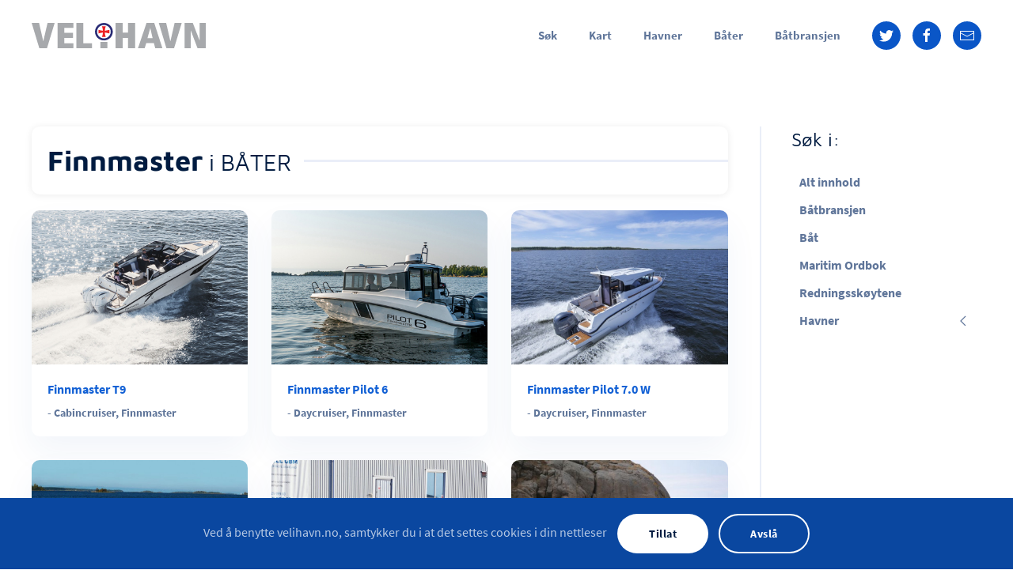

--- FILE ---
content_type: text/html; charset=utf-8
request_url: https://www.velihavn.no/bat/daycruiser/finnmaster
body_size: 8755
content:
<!DOCTYPE html>
<html lang="nb-no" dir="ltr" vocab="http://schema.org/">
    <head>
        <meta http-equiv="X-UA-Compatible" content="IE=edge">
        <meta name="viewport" content="width=device-width, initial-scale=1">
        <link rel="shortcut icon" href="/images/LOGO/favicon.png">
        <link rel="apple-touch-icon" href="/images/LOGO/apple_touch_icon.png">
        <meta charset="utf-8" />
	<base href="https://www.velihavn.no/bat/daycruiser/finnmaster" />
	<meta name="keywords" content="Finnmaster" />
	<meta name="rights" content="© Scan Info" />
	<title>Finnmaster</title>
	<link href="/templates/yootheme/css/theme.34.css?1718882347" rel="stylesheet" />
	<link href="/media/widgetkit/wk-styles-95cd075e.css" rel="stylesheet" id="wk-styles-css" />
	<script src="/media/jui/js/jquery.min.js?e092aae5d337629bafb07895ed5b8142"></script>
	<script src="/media/jui/js/jquery-noconflict.js?e092aae5d337629bafb07895ed5b8142"></script>
	<script src="/media/jui/js/jquery-migrate.min.js?e092aae5d337629bafb07895ed5b8142"></script>
	<script src="/media/zoo/assets/js/responsive.js?ver=20210405"></script>
	<script src="/components/com_zoo/assets/js/default.js?ver=20210405"></script>
	<script src="/templates/yootheme/vendor/yootheme/theme-analytics/app/analytics.min.js?2.4.17" defer></script>
	<script src="/templates/yootheme/vendor/yootheme/theme-cookie/app/cookie.min.js?2.4.17" defer></script>
	<script src="/templates/yootheme/vendor/assets/uikit/dist/js/uikit.min.js?2.4.17"></script>
	<script src="/templates/yootheme/vendor/assets/uikit/dist/js/uikit-icons-flow.min.js?2.4.17"></script>
	<script src="/templates/yootheme/js/theme.js?2.4.17"></script>
	<script src="/templates/yootheme/vendor/yootheme/builder-newsletter/app/newsletter.min.js?2.4.17" defer></script>
	<script src="/media/widgetkit/uikit2-7d112cc1.js"></script>
	<script src="/media/widgetkit/wk-scripts-e8b6dced.js"></script>
	<script>
jQuery(function($) {
            $('.zx').closest('div').addClass('zx');
        });GOOGLE_MAPS_API_KEY = "AIzaSyDEUPiXYxZkc4DAcDwVrH1qkSvhpRmwP_Y";
	</script>
	<script>  var _paq = window._paq = window._paq || [];
  /* tracker methods like "setCustomDimension" should be called before "trackPageView" */
  _paq.push(["setCookieDomain", "*.velihavn.no"]);
  _paq.push(['trackPageView']);
  _paq.push(['enableLinkTracking']);
  (function() {
    var u="//tracking.velihavn.no/";
    _paq.push(['setTrackerUrl', u+'matomo.php']);
    _paq.push(['setSiteId', '2']);
    var d=document, g=d.createElement('script'), s=d.getElementsByTagName('script')[0];
    g.async=true; g.src=u+'matomo.js'; s.parentNode.insertBefore(g,s);
  })();</script>
	<script>var $theme = {"google_analytics":"UA-30511138-1","google_analytics_anonymize":"","cookie":{"mode":"consent","template":"<div class=\"tm-cookie-banner uk-section uk-section-xsmall uk-section-secondary uk-position-bottom uk-position-fixed\">\n        <div class=\"uk-container uk-container-expand uk-text-center\">\n\n            Ved \u00e5 benytte velihavn.no, samtykker du i at det settes cookies i din nettleser\n                            <button type=\"button\" class=\"js-accept uk-button uk-button-primary uk-margin-small-left\" data-uk-toggle=\"target: !.uk-section; animation: true\">Tillat<\/button>\n            \n                        <button type=\"button\" class=\"js-reject uk-button uk-button-default uk-margin-small-left\" data-uk-toggle=\"target: !.uk-section; animation: true\">Avsl\u00e5<\/button>\n            \n        <\/div>\n    <\/div>","position":"bottom"}};</script>

    </head>
    <body class="">

        
        
        <div class="tm-page">

                        
<div class="tm-header-mobile uk-hidden@m">


    <div class="uk-navbar-container">
        <nav uk-navbar>

                        <div class="uk-navbar-left">

                
                                <a class="uk-navbar-toggle" href="#tm-mobile" uk-toggle>
                    <div uk-navbar-toggle-icon></div>
                                    </a>
                
                
            </div>
            
                        <div class="uk-navbar-center">
                
<a href="https://www.velihavn.no/" class="uk-navbar-item uk-logo">
    <img alt="VELiHAVN" width="220" height="auto" src="https://velihavn.no/images/LOGO/LOGO_VH_3.svg"></a>
                            </div>
            
            
        </nav>
    </div>

    


<div id="tm-mobile" class="uk-modal-full" uk-modal>
    <div class="uk-modal-dialog uk-modal-body uk-flex uk-height-viewport">

        <button class="uk-modal-close-full" type="button" uk-close></button>

                <div class="uk-margin-auto-vertical uk-width-1-1">
            
            
<div class="uk-child-width-1-1" uk-grid>    <div>
<div class="uk-panel" id="module-menu-mobile">

    
    
<ul class="uk-nav uk-nav-default">
    
	<li class="uk-parent"><a href="/">Søk</a>
	<ul class="uk-nav-sub">

		<li><a href="/sok">Søk</a></li>
		<li><a href="/hjem/bidragsytere">Bidragsytere</a></li>
		<li><a href="/verdt-et-besok">Verdt et besøk</a></li>
		<li><a href="/kystkommuner">Våre kystkommuner</a></li>
		<li><a href="/redningsskoytene">Redningsskøytene</a></li>
		<li><a href="/artikler">Artikler</a></li>
		<li><a href="/maritim-ordbok">Maritim Ordbok</a></li>
		<li><a href="/hjem/om-velihavn">Om VELiHAVN</a></li>
		<li><a href="/hjem/personvern">Personvern</a></li>
		<li><a href="/hjem/vinteropplag">Vinteropplag</a></li>
		<li><a href="/hjem/apper-for-båtfolk">Apper På Sjøen</a></li>
		<li><a href="/hjem/sjømerker">Sjømerker</a></li>
		<li><a href="/rs-magasinet">RS-MAGASINET</a></li></ul></li>
	<li><a href="/kart/kart-v3">Kart</a></li>
	<li><a href="/i-havn">Havner</a></li>
	<li><a href="/i-bat">Båter</a></li>
	<li><a href="/batbransjen">Båtbransjen</a></li></ul>

</div>
</div>    <div>
<div class="uk-panel" id="module-670">

    
    
<div class="uk-margin-remove-last-child custom" ><form id="finder-search" action="/sok" method="get" class="uk-search uk-search-large uk-width-1-1">
	<fieldset class="word">
	<input type="text" name="q" id="q" size="30" value placeholder="Søk..." class="uk-search-input uk-text-left" autocomplete="off">
	</fieldset>
</form></div>

</div>
</div>    <div>
<div class="uk-panel" id="module-tm-2">

    
    
<div class="uk-margin-remove-last-child custom" >
    <ul class="uk-flex-inline uk-flex-middle uk-flex-nowrap uk-grid-small" uk-grid>
                    <li>
                <a href="https://twitter.com/nssr?lang=no" class="uk-icon-button"  uk-icon="{&quot;icon&quot;:&quot;twitter&quot;}"></a>
            </li>
                    <li>
                <a href="https://www.facebook.com/Redningsselskapet/" class="uk-icon-button"  uk-icon="{&quot;icon&quot;:&quot;facebook&quot;}"></a>
            </li>
                    <li>
                <a href="mailto:siri@velihavn.no" class="uk-icon-button"  uk-icon="{&quot;icon&quot;:&quot;mail&quot;}"></a>
            </li>
            </ul>
</div>

</div>
</div></div>

                    </div>
        
    </div>
</div>
</div>


<div class="tm-header uk-visible@m" uk-header>



        <div uk-sticky media="@m" cls-active="uk-navbar-sticky" sel-target=".uk-navbar-container">
    
        <div class="uk-navbar-container">

            <div class="uk-container">
                <nav class="uk-navbar" uk-navbar="{&quot;align&quot;:&quot;left&quot;,&quot;boundary&quot;:&quot;!.uk-navbar-container&quot;}">

                                        <div class="uk-navbar-left">

                                                    
<a href="https://www.velihavn.no/" class="uk-navbar-item uk-logo">
    <img alt="VELiHAVN" width="220" height="auto" src="https://velihavn.no/images/LOGO/LOGO_VH_3.svg"><img class="uk-logo-inverse" alt="VELiHAVN" width="220" height="auto" src="/images/LOGO/LOGO_VH_1.svg"></a>
                                                    
                        
                    </div>
                    
                    
                                        <div class="uk-navbar-right">

                                                    
<ul class="uk-navbar-nav">
    
	<li class="uk-parent"><a href="/">Søk</a>
	<div class="uk-navbar-dropdown uk-navbar-dropdown-width-2"><div class="uk-navbar-dropdown-grid uk-child-width-1-2" uk-grid><div><ul class="uk-nav uk-navbar-dropdown-nav">

		<li><a href="/sok">Søk</a></li>
		<li><a href="/hjem/bidragsytere">Bidragsytere</a></li>
		<li><a href="/verdt-et-besok">Verdt et besøk</a></li>
		<li><a href="/kystkommuner">Våre kystkommuner</a></li>
		<li><a href="/redningsskoytene">Redningsskøytene</a></li>
		<li><a href="/artikler">Artikler</a></li>
		<li><a href="/maritim-ordbok">Maritim Ordbok</a></li></ul></div><div><ul class="uk-nav uk-navbar-dropdown-nav">

		<li><a href="/hjem/om-velihavn">Om VELiHAVN</a></li>
		<li><a href="/hjem/personvern">Personvern</a></li>
		<li><a href="/hjem/vinteropplag">Vinteropplag</a></li>
		<li><a href="/hjem/apper-for-båtfolk">Apper På Sjøen</a></li>
		<li><a href="/hjem/sjømerker">Sjømerker</a></li>
		<li><a href="/rs-magasinet">RS-MAGASINET</a></li></ul></div></div></div></li>
	<li><a href="/kart/kart-v3">Kart</a></li>
	<li><a href="/i-havn">Havner</a></li>
	<li><a href="/i-bat">Båter</a></li>
	<li><a href="/batbransjen">Båtbransjen</a></li></ul>

                        
                        
<div class="uk-navbar-item uk-hidden" id="module-782">

    
    
<div class="uk-margin-remove-last-child custom" ><!-- Google tag (gtag.js) -->
<script async src="https://www.googletagmanager.com/gtag/js?id=G-RNW4GQDCNR"></script>
<script>
  window.dataLayer = window.dataLayer || [];
  function gtag(){dataLayer.push(arguments);}
  gtag('js', new Date());

  gtag('config', 'G-RNW4GQDCNR');
</script></div>

</div>

<div class="uk-navbar-item" id="module-tm-1">

    
    
<div class="uk-margin-remove-last-child custom" >
    <ul class="uk-flex-inline uk-flex-middle uk-flex-nowrap uk-grid-small" uk-grid>
                    <li>
                <a href="https://twitter.com/nssr?lang=no" class="uk-icon-button"  uk-icon="{&quot;icon&quot;:&quot;twitter&quot;}"></a>
            </li>
                    <li>
                <a href="https://www.facebook.com/Redningsselskapet/" class="uk-icon-button"  uk-icon="{&quot;icon&quot;:&quot;facebook&quot;}"></a>
            </li>
                    <li>
                <a href="mailto:siri@velihavn.no" class="uk-icon-button"  uk-icon="{&quot;icon&quot;:&quot;mail&quot;}"></a>
            </li>
            </ul>
</div>

</div>


                    </div>
                    
                </nav>
            </div>

        </div>

        </div>
    





</div>
            
            

            
            <div id="tm-main"  class="tm-main uk-section uk-section-default" uk-height-viewport="expand: true">
                <div class="uk-container">

                    
                    <div class="uk-grid uk-grid-divider" uk-grid>
                        <div class="uk-width-expand@m">

                    
                            
            
            <div id="system-message-container" data-messages="[]">
</div>

            
<div class="yoo-zoo stickynav baat-uikit3_card baat-uikit3_card-finnmaster">

		<div class="uk-card uk-card-default uk-card-small uk-card-body uk-margin-bottom uk-box-shadow uk-box-shadow-small" style="z-index: 2 !important;padding-right:0 !important" uk-sticky="offset:80;media:@m">
		<h2 class="uk-heading-line">
			<span><font class="uk-text-bold">Finnmaster</font><small> i BÅTER<br class="uk-hidden@m"></small></span>
		</h2><!--<hr class="uk-divider uk-divider-small">-->
	</div>
	
	
	
	  


<div class="uk-grid-medium uk-grid-row-small" uk-grid="masonry: true"><div class="uk-width-1-1@xs uk-width-1-2@s uk-width-1-3@l">
<article class="uk-article uk-margin-medium">
	<div class="uk-card uk-card-default uk-card-small uk-card-hover">
	

    <div class="uk-card-media-top"> 
    <a class="zx" href="/bat/daycruiser/finnmaster-t9" title="Finnmaster T9">
                <img src="/media/zoo/images/finnmaster_t9_1_22c13c20a52620f8fd33c0ea1c4e0864.jpg" alt="Finnmaster T9" width="840" height="600" title="Finnmaster T9" />    </a>
 </div>        
	<div class="uk-card-body">
		<h3 class="uk-h5 uk-margin-remove"> <a title="Finnmaster T9" href="/bat/daycruiser/finnmaster-t9">Finnmaster T9</a> </h3>
		<div class="uk-margin-small"></div>
		
		<p class="uk-article-meta uk-margin-small">- 
					     <a href="/bat/cabincruiser">Cabincruiser</a>, <a href="/bat/daycruiser/finnmaster">Finnmaster</a> 		    		</p>
		
	</div>
	</div>
</article>
</div><div class="uk-width-1-1@xs uk-width-1-2@s uk-width-1-3@l">
<article class="uk-article uk-margin-medium">
	<div class="uk-card uk-card-default uk-card-small uk-card-hover">
	

    <div class="uk-card-media-top"> 
    <a class="zx" href="/bat/daycruiser/finnmaster-pilot-6" title="Finnmaster Pilot 6">
                <img src="/media/zoo/images/finnmaster_pilot_6_1_234e09b79867247d7f1ee7950ecc9ac2.jpg" alt="Finnmaster Pilot 6" width="840" height="600" title="Finnmaster Pilot 6" />    </a>
 </div>        
	<div class="uk-card-body">
		<h3 class="uk-h5 uk-margin-remove"> <a title="Finnmaster Pilot 6" href="/bat/daycruiser/finnmaster-pilot-6">Finnmaster Pilot 6</a> </h3>
		<div class="uk-margin-small"></div>
		
		<p class="uk-article-meta uk-margin-small">- 
					     <a href="/bat/daycruiser">Daycruiser</a>, <a href="/bat/daycruiser/finnmaster">Finnmaster</a> 		    		</p>
		
	</div>
	</div>
</article>
</div><div class="uk-width-1-1@xs uk-width-1-2@s uk-width-1-3@l">
<article class="uk-article uk-margin-medium">
	<div class="uk-card uk-card-default uk-card-small uk-card-hover">
	

    <div class="uk-card-media-top"> 
    <a class="zx" href="/bat/daycruiser/finnmaster-pilot-7-0-w" title="Finnmaster Pilot 7.0 W">
                <img src="/media/zoo/images/finnmaster_pilot_7_w_1_e4fa52673e30613d528011f6f46f5abb.jpeg" alt="Finnmaster Pilot 7.0 W" width="840" height="600" title="Finnmaster Pilot 7.0 W" />    </a>
 </div>        
	<div class="uk-card-body">
		<h3 class="uk-h5 uk-margin-remove"> <a title="Finnmaster Pilot 7.0 W" href="/bat/daycruiser/finnmaster-pilot-7-0-w">Finnmaster Pilot 7.0 W</a> </h3>
		<div class="uk-margin-small"></div>
		
		<p class="uk-article-meta uk-margin-small">- 
					     <a href="/bat/daycruiser">Daycruiser</a>, <a href="/bat/daycruiser/finnmaster">Finnmaster</a> 		    		</p>
		
	</div>
	</div>
</article>
</div><div class="uk-width-1-1@xs uk-width-1-2@s uk-width-1-3@l">
<article class="uk-article uk-margin-medium">
	<div class="uk-card uk-card-default uk-card-small uk-card-hover">
	

    <div class="uk-card-media-top"> 
    <a class="zx" href="/bat/daycruiser/finnmaster-t7" title="Finnmaster T7">
                <img src="/media/zoo/images/finnmaster_t7_1_51889674e79c499df6bffb1a3dfd60a5.jpg" alt="Finnmaster T7" width="840" height="600" title="Finnmaster T7" />    </a>
 </div>        
	<div class="uk-card-body">
		<h3 class="uk-h5 uk-margin-remove"> <a title="Finnmaster T7" href="/bat/daycruiser/finnmaster-t7">Finnmaster T7</a> </h3>
		<div class="uk-margin-small"></div>
		
		<p class="uk-article-meta uk-margin-small">- 
					     <a href="/bat/daycruiser">Daycruiser</a>, <a href="/bat/daycruiser/finnmaster">Finnmaster</a> 		    		</p>
		
	</div>
	</div>
</article>
</div><div class="uk-width-1-1@xs uk-width-1-2@s uk-width-1-3@l">
<article class="uk-article uk-margin-medium">
	<div class="uk-card uk-card-default uk-card-small uk-card-hover">
	

    <div class="uk-card-media-top"> 
    <a class="zx" href="/bat/daycruiser/finnmaster-t8" title="Finnmaster T8">
                <img src="/media/zoo/images/finnmaster_t8_1_a73ca80d9ae17902ec1ca3364c713ac7.jpg" alt="Finnmaster T8" width="840" height="600" title="Finnmaster T8" />    </a>
 </div>        
	<div class="uk-card-body">
		<h3 class="uk-h5 uk-margin-remove"> <a title="Finnmaster T8" href="/bat/daycruiser/finnmaster-t8">Finnmaster T8</a> </h3>
		<div class="uk-margin-small"></div>
		
		<p class="uk-article-meta uk-margin-small">- 
					     <a href="/bat/daycruiser">Daycruiser</a>, <a href="/bat/daycruiser/finnmaster">Finnmaster</a> 		    		</p>
		
	</div>
	</div>
</article>
</div><div class="uk-width-1-1@xs uk-width-1-2@s uk-width-1-3@l">
<article class="uk-article uk-margin-medium">
	<div class="uk-card uk-card-default uk-card-small uk-card-hover">
	

    <div class="uk-card-media-top"> 
    <a class="zx" href="/bat/daycruiser/finnmaster-pilot-7-0" title="Finnmaster Pilot 7.0">
                <img src="/media/zoo/images/finnmaster_pilot_7_1_2f359abebcf595dd1780a945d1f65eb8.jpg" alt="Finnmaster Pilot 7.0" width="840" height="600" title="Finnmaster Pilot 7.0" />    </a>
 </div>        
	<div class="uk-card-body">
		<h3 class="uk-h5 uk-margin-remove"> <a title="Finnmaster Pilot 7.0" href="/bat/daycruiser/finnmaster-pilot-7-0">Finnmaster Pilot 7.0</a> </h3>
		<div class="uk-margin-small"></div>
		
		<p class="uk-article-meta uk-margin-small">- 
					     <a href="/bat/daycruiser">Daycruiser</a>, <a href="/bat/daycruiser/finnmaster">Finnmaster</a> 		    		</p>
		
	</div>
	</div>
</article>
</div><div class="uk-width-1-1@xs uk-width-1-2@s uk-width-1-3@l">
<article class="uk-article uk-margin-medium">
	<div class="uk-card uk-card-default uk-card-small uk-card-hover">
	

    <div class="uk-card-media-top"> 
    <a class="zx" href="/bat/daycruiser/finnmaster-pilot-8" title="Finnmaster Pilot 8">
                <img src="/media/zoo/images/finnmaster_pilot_8_5677801d82f3909296dcca07b9f261e8.jpg" alt="Finnmaster Pilot 8" width="840" height="600" title="Finnmaster Pilot 8" />    </a>
 </div>        
	<div class="uk-card-body">
		<h3 class="uk-h5 uk-margin-remove"> <a title="Finnmaster Pilot 8" href="/bat/daycruiser/finnmaster-pilot-8">Finnmaster Pilot 8</a> </h3>
		<div class="uk-margin-small"></div>
		
		<p class="uk-article-meta uk-margin-small">- 
					     <a href="/bat/daycruiser">Daycruiser</a>, <a href="/bat/daycruiser/finnmaster">Finnmaster</a> 		    		</p>
		
	</div>
	</div>
</article>
</div><div class="uk-width-1-1@xs uk-width-1-2@s uk-width-1-3@l">
<article class="uk-article uk-margin-medium">
	<div class="uk-card uk-card-default uk-card-small uk-card-hover">
	

    <div class="uk-card-media-top"> 
    <a class="zx" href="/bat/daycruiser/finnmaster-76-ca" title="Finnmaster 76 CA">
                <img src="/media/zoo/images/finnmaster_76_ca_b6f551136abf47f47a8b6b17ff2d288e.jpg" alt="Finnmaster 76 CA" width="840" height="600" title="Finnmaster 76 CA" />    </a>
 </div>        
	<div class="uk-card-body">
		<h3 class="uk-h5 uk-margin-remove"> <a title="Finnmaster 76 CA" href="/bat/daycruiser/finnmaster-76-ca">Finnmaster 76 CA</a> </h3>
		<div class="uk-margin-small"></div>
		
		<p class="uk-article-meta uk-margin-small">- 
					     <a href="/bat/daycruiser">Daycruiser</a>, <a href="/bat/daycruiser/finnmaster">Finnmaster</a> 		    		</p>
		
	</div>
	</div>
</article>
</div><div class="uk-width-1-1@xs uk-width-1-2@s uk-width-1-3@l">
<article class="uk-article uk-margin-medium">
	<div class="uk-card uk-card-default uk-card-small uk-card-hover">
	

    <div class="uk-card-media-top"> 
    <a class="zx" href="/bat/daycruiser/finnmaster-68-ca" title="Finnmaster 68 CA">
                <img src="/media/zoo/images/finnmaster_68_wa_cf367e1b3fd1e280b63e4d2e851a8319.jpg" alt="Finnmaster 68 CA" width="840" height="600" title="Finnmaster 68 CA" />    </a>
 </div>        
	<div class="uk-card-body">
		<h3 class="uk-h5 uk-margin-remove"> <a title="Finnmaster 68 CA" href="/bat/daycruiser/finnmaster-68-ca">Finnmaster 68 CA</a> </h3>
		<div class="uk-margin-small"></div>
		
		<p class="uk-article-meta uk-margin-small">- 
					     <a href="/bat/daycruiser">Daycruiser</a>, <a href="/bat/daycruiser/finnmaster">Finnmaster</a> 		    		</p>
		
	</div>
	</div>
</article>
</div><div class="uk-width-1-1@xs uk-width-1-2@s uk-width-1-3@l">
<article class="uk-article uk-margin-medium">
	<div class="uk-card uk-card-default uk-card-small uk-card-hover">
	

    <div class="uk-card-media-top"> 
    <a class="zx" href="/bat/daycruiser/finnmaster-68-dc" title="Finnmaster 68 DC">
                <img src="/media/zoo/images/finnmaster_68_dc_9556297a789d6744a5102ff62bfb792f.jpg" alt="Finnmaster 68 DC" width="840" height="600" title="Finnmaster 68 DC" />    </a>
 </div>        
	<div class="uk-card-body">
		<h3 class="uk-h5 uk-margin-remove"> <a title="Finnmaster 68 DC" href="/bat/daycruiser/finnmaster-68-dc">Finnmaster 68 DC</a> </h3>
		<div class="uk-margin-small"></div>
		
		<p class="uk-article-meta uk-margin-small">- 
					     <a href="/bat/daycruiser">Daycruiser</a>, <a href="/bat/daycruiser/finnmaster">Finnmaster</a> 		    		</p>
		
	</div>
	</div>
</article>
</div><div class="uk-width-1-1@xs uk-width-1-2@s uk-width-1-3@l">
<article class="uk-article uk-margin-medium">
	<div class="uk-card uk-card-default uk-card-small uk-card-hover">
	

    <div class="uk-card-media-top"> 
    <a class="zx" href="/bat/daycruiser/finnmaster-66-wa" title="Finnmaster 66 WA">
                <img src="/media/zoo/images/finnmaster_66_wa_947abd3215584a30cb3708af08fbc180.jpg" alt="Finnmaster 66 WA" width="840" height="600" title="Finnmaster 66 WA" />    </a>
 </div>        
	<div class="uk-card-body">
		<h3 class="uk-h5 uk-margin-remove"> <a title="Finnmaster 66 WA" href="/bat/daycruiser/finnmaster-66-wa">Finnmaster 66 WA</a> </h3>
		<div class="uk-margin-small"></div>
		
		<p class="uk-article-meta uk-margin-small">- 
					     <a href="/bat/daycruiser">Daycruiser</a>, <a href="/bat/daycruiser/finnmaster">Finnmaster</a> 		    		</p>
		
	</div>
	</div>
</article>
</div><div class="uk-width-1-1@xs uk-width-1-2@s uk-width-1-3@l">
<article class="uk-article uk-margin-medium">
	<div class="uk-card uk-card-default uk-card-small uk-card-hover">
	

    <div class="uk-card-media-top"> 
    <a class="zx" href="/bat/daycruiser/finnmaster-64-ca" title="Finnmaster 64 CA">
                <img src="/media/zoo/images/finnmaster_64_ca_3a6097caaf41f54baaf92ebe5e85e101.jpg" alt="Finnmaster 64 CA" width="840" height="600" title="Finnmaster 64 CA" />    </a>
 </div>        
	<div class="uk-card-body">
		<h3 class="uk-h5 uk-margin-remove"> <a title="Finnmaster 64 CA" href="/bat/daycruiser/finnmaster-64-ca">Finnmaster 64 CA</a> </h3>
		<div class="uk-margin-small"></div>
		
		<p class="uk-article-meta uk-margin-small">- 
					     <a href="/bat/daycruiser">Daycruiser</a>, <a href="/bat/daycruiser/finnmaster">Finnmaster</a> 		    		</p>
		
	</div>
	</div>
</article>
</div><div class="uk-width-1-1@xs uk-width-1-2@s uk-width-1-3@l">
<article class="uk-article uk-margin-medium">
	<div class="uk-card uk-card-default uk-card-small uk-card-hover">
	

    <div class="uk-card-media-top"> 
    <a class="zx" href="/bat/daycruiser/finnmaster-62-dc" title="Finnmaster 62 DC">
                <img src="/media/zoo/images/finnmaster_62_dc_6995ef0f04f134d7b8f5e8fbb2cb703d.jpg" alt="Finnmaster 62 DC" width="840" height="600" title="Finnmaster 62 DC" />    </a>
 </div>        
	<div class="uk-card-body">
		<h3 class="uk-h5 uk-margin-remove"> <a title="Finnmaster 62 DC" href="/bat/daycruiser/finnmaster-62-dc">Finnmaster 62 DC</a> </h3>
		<div class="uk-margin-small"></div>
		
		<p class="uk-article-meta uk-margin-small">- 
					     <a href="/bat/daycruiser">Daycruiser</a>, <a href="/bat/daycruiser/finnmaster">Finnmaster</a> 		    		</p>
		
	</div>
	</div>
</article>
</div><div class="uk-width-1-1@xs uk-width-1-2@s uk-width-1-3@l">
<article class="uk-article uk-margin-medium">
	<div class="uk-card uk-card-default uk-card-small uk-card-hover">
	

    <div class="uk-card-media-top"> 
    <a class="zx" href="/bat/daycruiser/finnmaster-61-ht" title="Finnmaster 61 HT">
                <img src="/media/zoo/images/finnmaster_61_ht_1ac3baddad56cbbf4998d457f159495b.jpg" alt="Finnmaster 61 HT" width="840" height="600" title="Finnmaster 61 HT" />    </a>
 </div>        
	<div class="uk-card-body">
		<h3 class="uk-h5 uk-margin-remove"> <a title="Finnmaster 61 HT" href="/bat/daycruiser/finnmaster-61-ht">Finnmaster 61 HT</a> </h3>
		<div class="uk-margin-small"></div>
		
		<p class="uk-article-meta uk-margin-small">- 
					     <a href="/bat/daycruiser">Daycruiser</a>, <a href="/bat/daycruiser/finnmaster">Finnmaster</a> 		    		</p>
		
	</div>
	</div>
</article>
</div><div class="uk-width-1-1@xs uk-width-1-2@s uk-width-1-3@l">
<article class="uk-article uk-margin-medium">
	<div class="uk-card uk-card-default uk-card-small uk-card-hover">
	

    <div class="uk-card-media-top"> 
    <a class="zx" href="/bat/daycruiser/finnmaster-61-ca" title="Finnmaster 61 CA">
                <img src="/media/zoo/images/finnmaster_61_ca_92f7d428d4ec0937fff8d80b77ed12d0.jpg" alt="Finnmaster 61 CA" width="840" height="600" title="Finnmaster 61 CA" />    </a>
 </div>        
	<div class="uk-card-body">
		<h3 class="uk-h5 uk-margin-remove"> <a title="Finnmaster 61 CA" href="/bat/daycruiser/finnmaster-61-ca">Finnmaster 61 CA</a> </h3>
		<div class="uk-margin-small"></div>
		
		<p class="uk-article-meta uk-margin-small">- 
					     <a href="/bat/daycruiser">Daycruiser</a>, <a href="/bat/daycruiser/finnmaster">Finnmaster</a> 		    		</p>
		
	</div>
	</div>
</article>
</div><div class="uk-width-1-1@xs uk-width-1-2@s uk-width-1-3@l">
<article class="uk-article uk-margin-medium">
	<div class="uk-card uk-card-default uk-card-small uk-card-hover">
	

    <div class="uk-card-media-top"> 
    <a class="zx" href="/bat/daycruiser/finnmaster-57-wa" title="Finnmaster 57 WA">
                <img src="/media/zoo/images/finnmaster_57_wa_365295ec464b4f049990aebc134e0c29.jpg" alt="Finnmaster 57 WA" width="840" height="600" title="Finnmaster 57 WA" />    </a>
 </div>        
	<div class="uk-card-body">
		<h3 class="uk-h5 uk-margin-remove"> <a title="Finnmaster 57 WA" href="/bat/daycruiser/finnmaster-57-wa">Finnmaster 57 WA</a> </h3>
		<div class="uk-margin-small"></div>
		
		<p class="uk-article-meta uk-margin-small">- 
					     <a href="/bat/daycruiser">Daycruiser</a>, <a href="/bat/daycruiser/finnmaster">Finnmaster</a> 		    		</p>
		
	</div>
	</div>
</article>
</div><div class="uk-width-1-1@xs uk-width-1-2@s uk-width-1-3@l">
<article class="uk-article uk-margin-medium">
	<div class="uk-card uk-card-default uk-card-small uk-card-hover">
	

    <div class="uk-card-media-top"> 
    <a class="zx" href="/bat/daycruiser/finnmaster-57-dc" title="Finnmaster 57 DC">
                <img src="/media/zoo/images/finnmaster_57_dc_248331bdbf609ed0a480da3a24c87816.jpg" alt="Finnmaster 57 DC" width="840" height="600" title="Finnmaster 57 DC" />    </a>
 </div>        
	<div class="uk-card-body">
		<h3 class="uk-h5 uk-margin-remove"> <a title="Finnmaster 57 DC" href="/bat/daycruiser/finnmaster-57-dc">Finnmaster 57 DC</a> </h3>
		<div class="uk-margin-small"></div>
		
		<p class="uk-article-meta uk-margin-small">- 
					     <a href="/bat/daycruiser">Daycruiser</a>, <a href="/bat/daycruiser/finnmaster">Finnmaster</a> 		    		</p>
		
	</div>
	</div>
</article>
</div></div>


</div>

            
                                                </div>

                        
<aside id="tm-sidebar" class="tm-sidebar uk-width-1-4@m">
    
<div class="uk-child-width-1-1" uk-grid>    <div>
<div class="uk-panel" id="module-653">

        <h3>

                    Søk i:        
    </h3>
    
    
<ul class="uk-nav uk-nav-default uk-nav-parent-icon uk-nav-accordion" uk-nav="targets: &gt; .js-accordion">
    
	<li><a href="/sok">Alt innhold</a></li>
	<li><a href="/sok-batbransjen">Båtbransjen</a></li>
	<li><a href="/sok-bat">Båt</a></li>
	<li><a href="/sok-maritim-ordbok">Maritim Ordbok</a></li>
	<li><a href="/sok-redningsskoytene">Redningsskøytene</a></li>
	<li class="js-accordion uk-parent"><a href>Havner</a>
	<ul class="uk-nav-sub">

		<li><a href="/havner/sok-gjestehavner">Havner</a></li>
		<li><a href="/havner/sok-uthavner">Uthavn</a></li>
		<li><a href="/havner/sok-bunkers">Bunkers</a></li>
		<li><a href="/havner/sok-hjemmehavner" title="Søk">Hjemmehavn</a></li></ul></li></ul>

</div>
</div>    <div>
<div class="uk-panel uk-text-1" id="module-761">

    
    
<div class="uk-margin-remove-last-child custom" ><div id="rsapp2020_hype_container" class="HYPE_document" style="margin:auto;position:relative;width:100%;height:590px;overflow:hidden;">
		<script type="text/javascript" charset="utf-8" src="/ANNONSER/RS_APP_2020/RS_APP_2020.hyperesources/rsapp2020_hype_generated_script.js?22959"></script>
	</div></div>

</div>
</div>    <div>
<div class="uk-panel uk-text-1" id="module-786">

    
    
<div class="uk-margin-remove-last-child custom" ><a href="https://flyte.no/ikke-en-fisk" target="_blank">
	<div><img src="/images/ANNONSER/flyte_800x800.jpg" height="800" style="max-height:800px"></div>
</a></div>

</div>
</div>    <div>
<div class="uk-panel" id="module-658">

    
    
<ul class="uk-nav uk-nav-default">
    
	<li><a href="/bat/arbeidsbat">Arbeidsbåt</a></li>
	<li><a href="/bat/cabincruiser">Cabincruiser</a></li>
	<li class="uk-active"><a href="/bat/daycruiser">Daycruiser</a></li>
	<li><a href="/bat/gummibat">Gummibåt</a></li>
	<li><a href="/bat/kajakk">Kajakk</a></li>
	<li><a href="/bat/katamaran">Katamaran</a></li>
	<li><a href="/bat/landstedsbat">Landstedsbåt</a></li>
	<li><a href="/bat/mega-yacht">Mega Yacht</a></li>
	<li><a href="/bat/robat-jolle">Robåt/Jolle</a></li>
	<li><a href="/bat/rib">RIB</a></li>
	<li><a href="/bat/seilbat">Seilbåt</a></li>
	<li><a href="/bat/sjark">Sjark</a></li>
	<li><a href="/bat/snekke">Snekke</a></li>
	<li><a href="/bat/vannscooter">Vannscooter</a></li>
	<li><a href="/bat/yacht">Yacht</a></li>
	<li><a href="/bat/kano">Kano</a></li></ul>

</div>
</div></div>
</aside>

                    </div>
                     
                </div>
            </div>
            
            

            <!-- Builder #footer -->
<div id="vh-nyhetsbrev" class="uk-section-default uk-section-overlap uk-section uk-section-small uk-padding-remove-bottom">
    
        
        
        
            
                                <div class="uk-container uk-container-small">                
                    
                    <div class="tm-grid-expand uk-grid-margin" uk-grid>
<div class="uk-width-expand@m">
    
        
            
            
                
<h1 class="uk-heading-small uk-text-muted">        Meld deg på vårt nyhetsbrev    </h1>
            
        
    
</div>

<div class="uk-width-small@m">
    
        
            
            
                <div class="uk-position-relative uk-margin" style="right: -10px;"><span class="uk-text-muted" uk-icon="icon: mail; width: 60; height: 60;"></span></div>
            
        
    
</div>
</div><div class="tm-grid-expand uk-grid-small uk-child-width-1-1 uk-grid-margin-small" uk-grid>
<div class="uk-width-1-1@m">
    
        
            
            
                
<div>
    <form class="uk-form uk-panel js-form-newsletter" method="post" action="/component/ajax/?p=theme%2Fnewsletter%2Fsubscribe&amp;templateStyle=34">

        <div class="uk-child-width-expand@s" uk-grid>
            
                
                <div><input class="el-input uk-input" name="first_name" placeholder="Fornavn"></div>
                <div><input class="el-input uk-input" name="last_name" placeholder="Etternavn"></div>

                
            
            
                <div><input class="el-input uk-input" type="email" name="email" placeholder="E-post" required></div>
                <div class="uk-width-auto@s"><button class="el-button uk-button uk-button-primary" type="submit">Meld på</button></div>
            
            
        </div>

        <input type="hidden" name="settings" value="AZa2VweJONo6IJekUamR7A==.[base64].ZWQ0MDE2NDRhMjFhZTkzZDk5OWM5MDZhODM4YjJiODYxZjUyZGY2YzMzYzBmN2JlMGRkNDIxNDkxM2NjYWE3Yg==">
        <div class="message uk-margin uk-hidden"></div>

    </form>

</div>

            
        
    
</div>
</div>
                                </div>
                
            
        
    
</div>

<div id="vh-footer" class="uk-section-secondary uk-section uk-section-small">
    
        
        
        
            
                                <div class="uk-container">                
                    
                    <div class="uk-grid-margin uk-container"><div id="vh-footer" class="tm-grid-expand uk-grid-divider" uk-grid>
<div class="uk-grid-item-match uk-flex-middle uk-width-large@m">
    
        
            
                        <div class="uk-panel uk-width-1-1">            
                
<div class="uk-margin uk-text-center">    <div class="uk-child-width-auto uk-grid-small uk-flex-inline" uk-grid>
            <div>
<a class="el-link uk-icon-button" href="mailto:siri@velihavn.no" target="_blank" rel="noreferrer" uk-icon="icon: mail;"></a></div>
            <div>
<a class="el-link uk-icon-button" href="https://www.facebook.com/Redningsselskapet/" target="_blank" rel="noreferrer" uk-icon="icon: facebook;"></a></div>
            <div>
<a class="el-link uk-icon-button" href="https://vimeo.com/redningsselskapet" target="_blank" rel="noreferrer" uk-icon="icon: vimeo;"></a></div>
            <div>
<a class="el-link uk-icon-button" href="https://youtube.com/redningsselskapet" target="_blank" rel="noreferrer" uk-icon="icon: youtube;"></a></div>
            <div>
<a class="el-link uk-icon-button" href="https://www.instagram.com/redningsselskapet/" target="_blank" rel="noreferrer" uk-icon="icon: instagram;"></a></div>
    
    </div></div><div class="uk-panel uk-margin uk-text-center">© VELiHAVN <span class="uk-text-bold" style="font-weight:700"><script>document.write(new Date().getFullYear())</script></span></div>
                        </div>
            
        
    
</div>

<div class="uk-grid-item-match uk-flex-middle uk-width-expand@m">
    
        
            
                        <div class="uk-panel uk-width-1-1">            
                
<div class="uk-position-center-right uk-visible@l uk-margin uk-text-center@l uk-text-center"><a href="#" uk-totop uk-scroll></a></div>
<div class="uk-margin-remove-vertical uk-text-center">
        <a class="el-link" href="https://rs.no" target="_blank"><img width="150" height="54" class="el-image" alt data-src="/images/LOGO/LOGO_RSH1.svg" uk-img></a>    
    
</div>

                        </div>
            
        
    
</div>
</div></div>
                                </div>
                
            
        
    
</div>

        </div>

        
        
<div class="uk-margin-remove-last-child custom" ><style>	
@media (prefers-color-scheme: dark) {

        .uk-search-default .uk-search-input {color:white;background: rgba(13, 43, 65, 0.88)}
	
        .mapboxgl-popup-content {background: #434343}

        .mapboxgl-popup-anchor-bottom .mapboxgl-popup-tip {border-top-color: #434343}
        .mapboxgl-popup-anchor-top .mapboxgl-popup-tip {border-bottom-color: #434343}

	.uk-box-shadow-bottom::before {background: #000}
	
	
	.mapboxgl-ctrl-top-right div.mapboxgl-ctrl-group {background: rgba(28, 28, 28, 0.85)}
	.mapboxgl-ctrl-top-right div.mapboxgl-ctrl-group button {filter:invert()}
	
	.logo-rsmag-hvit {display: inherit !important}
	.logo-rsmag {display: none}
	
	html {color:white}
	.uk-text-lead {color: #5da1ff}
	
	.uk-list-striped>li:nth-of-type(odd) {background: #000920}
	
	.tm-header:after,.tm-header-mobile:after {
		content: 'Mørk modus aktiv';
		position: fixed;
		left: 10px;
		top: 4px;
		color: #444444;
		font-size: 12px;
		font-family: inherit;
		z-index: 999;
		text-align: left}
	
	/*MIDL ANNONSER ETC*/
	/*#module-757,#module-740 {display:none} /*#module-749,#module-605*/
	#module-605,#module-749,#module-740 {border: 6px solid rgba(255, 255, 255, 1)}
	#module-749 img {width: 100%;max-height: 220px !important}
	#module-740 {background-color: white}
	
	.uk-section-overlap+.uk-section-default::before {background-image: none}
	.uk-navbar-nav>li.uk-active>a::before,.uk-navbar-nav>li>a:hover::before {height:6px}
	
	.uk-nav-default>li>a:hover,.uk-nav-default>li>a:active,.uk-nav-default .uk-nav-sub a:hover {color:white}
	
	
	span.highlight {background-color:transparent}
	.highlight {color:#ffffff}
	
	div.tm-header-mobile a.uk-navbar-item.uk-logo {background-image:url('/images/LOGO/LOGO_VH_1.svg');background-size:220px 33px;background-repeat: no-repeat;background-position: center center;min-width:220px}
	
	.tm-header > .uk-sticky-fixed {-webkit-backdrop-filter:blur(2px)}
	
	.uk-background-blend-overlay {background-color: rgb(17, 61, 112) !important}
	
	.uk-card-default.uk-card-hover:hover {background-color: #202d47}
	
	.uk-card-default {background:#133c6f}
	.uk-card-default .blur {background-color: rgba(32, 45, 72, 0.88) !important}
	
	.uk-link, a,.uk-card-default .uk-card-title,.uk-card-default,.uk-description-list>dt,.uk-article-title {color: #e4eefd}
	.uk-card-default a {color: white;font-weight: bold}
	.uk-grid-divider>:not(.uk-first-column)::before,
	.tm-child-list-divider>ul>li:nth-child(n+2), 
	.uk-list-divider>li:nth-child(n+2),
	.uk-description-list-divider>dt:nth-child(n+2),
	.vchr {border-color: #1c2d55;border-width: 2px}
	.uk-tab::before {border-color: #1c2d55;border-width: 6px}
	
	.uk-tab>.uk-active>a {color:white;border-bottom-width:6px}
	
	.yoo-zoo.socialbookmarks a.facebook:after, .yoo-zoo.socialbookmarks a.twitter:after, .yoo-zoo.socialbookmarks a.google:after, .yoo-zoo.socialbookmarks a.email:after {font-size:28px}
	.yoo-zoo.socialbookmarks a {height: 40px;line-height: 40px}
	
	/*.mapboxgl-popup-content {background-color:rgba(0, 0, 0, 0.75)}
	.mapboxgl-popup-anchor-bottom .mapboxgl-popup-tip {border-top-color:rgba(0, 0, 0, 0.75)}
	.mapboxgl-popup-close-button {color:white}
	.mapboxgl-popup-content div:first-child {background-color:white}*/
	.mapboxgl-popup-content h2 {color:inherit}
	
	.uk-button-default:focus, .uk-button-default:hover {color:white}
	
	.wkcustom .wk-panel-title {color:white}
	.uk-article.post,.wkcustom.sysla .wk-panel-box {
border: 1px solid rgba(94, 94, 94, 0.07);
border-radius: 6px;
box-shadow: 1px 1px 12px rgba(0,0,0,0.40);background: rgba(42,42,42,0.40);color:white}
	
	.uk-navbar-nav>li>a {font-weight:800;text-transform: uppercase;color: #d7e7f7}
	
	.uk-heading-divider {border-color: #223667 !important}

	.uk-navbar-transparent.uk-dark {background: rgba(0, 0, 0, 0.85)}
	
	div#partners .uk-position-cover {background-color: rgba(96, 96, 96, 0.9) !important}
	
.uk-h1, .uk-h2, .uk-h3, .uk-h4, .uk-h5, .uk-h6, .uk-heading-2xlarge, .uk-heading-large, .uk-heading-medium, .uk-heading-small, .uk-heading-xlarge, h1, h2, h3, h4, h5, h6 {color:white}
	
	.uk-button-secondary {background-color: #1a2f4f;color:#8eb4dc}
	.uk-button-primary {background-color: #1e3f61;color:#fff}

	.uk-tile-primary,.uk-section-primary {
background: rgba(52, 108, 167, 0.4)}
	.uk-tile-secondary,.uk-section-secondary {
background: #0a47a0}
	.uk-tile-muted,.uk-section-muted {background:#133c6f}

	.uk-section-default,.uk-modal-dialog,.uk-offcanvas-bar,html {background:#0b1323}
	body {background-color:#0b1323 !important}
	.uk-navbar-container:not(.uk-navbar-transparent),.uk-navbar-dropdown,.uk-dropdown {background:rgba(0, 0, 0, 0.85) !important}
	.uk-tile-muted {
background: rgba(13, 13, 14, 0.26) !important}
	.uk-heading-line>::after, .uk-heading-line>::before {
border-bottom: calc(2px + .04em) solid #494e56}
	.uk-table-divider>:first-child>tr:not(:first-child), .uk-table-divider>:not(:first-child)>tr, .uk-table-divider>tr:not(:first-child) {
border-top: 1px solid #494e56}
	.uk-hr, hr {border-top: 2px solid #455e88}
	.uk-button-default,.uk-modal-title,.uk-nav-primary>li.uk-active>a {color: white}
	
	.btn {
		background-color: rgba(255, 255, 255, 0.25);
		color: #ffffff}/*EDIT BUTTON*/
	
	.uk-button-danger {border-color:white}
	a.uk-logo img:first-child {display:none}
	a img.uk-logo-inverse {display:flex !important}
	.uk-navbar-nav>li.uk-active>a,.uk-navbar-dropdown-nav>li.uk-active>a {
color: #005ee0}
	.uk-section-secondary:not(.uk-preserve-color) .uk-button-primary {background-color: #071d2f;
color: #a1c8ff}
	.uk-table th,.uk-text-primary {color: #a1c8ff !important}
	
	.uk-input, .uk-select, .uk-textarea {background: #0b1323}
	input,textarea,.frm_style_divi-r2s-custom.with_frm_style input[type=text], .frm_style_divi-r2s-custom.with_frm_style input[type=email],.frm_style_divi-r2s-custom.with_frm_style textarea {background-color: #0b1323}
	input[type=search]:not([class*=uk-]),
	input[type=text]:not([class*=uk-]) {background-color: #0b1323}
	

	.uk-navbar-dropdown {top:105px !important}

	.uk-navbar-dropdown,.uk-dropdown {-webkit-backdrop-filter:blur(8px);backdrop-filter:blur(8px);box-shadow: 0 20px 40px 0 rgba(0,0,0,.36) !important}

	.uk-dropdown-nav>li.uk-active>a, .uk-dropdown-nav>li>a:focus, .uk-dropdown-nav>li>a:hover,.uk-dropdown-nav .uk-nav-header {color:white}
}
</style></div>

<div class="uk-margin-remove-last-child custom" ><script async src="https://pagead2.googlesyndication.com/pagead/js/adsbygoogle.js?client=ca-pub-8876446830441534"
     crossorigin="anonymous"></script>

</div>


    </body>
</html>


--- FILE ---
content_type: text/html; charset=utf-8
request_url: https://www.google.com/recaptcha/api2/aframe
body_size: 267
content:
<!DOCTYPE HTML><html><head><meta http-equiv="content-type" content="text/html; charset=UTF-8"></head><body><script nonce="DBA5vyPRYpc6HD26LTReXw">/** Anti-fraud and anti-abuse applications only. See google.com/recaptcha */ try{var clients={'sodar':'https://pagead2.googlesyndication.com/pagead/sodar?'};window.addEventListener("message",function(a){try{if(a.source===window.parent){var b=JSON.parse(a.data);var c=clients[b['id']];if(c){var d=document.createElement('img');d.src=c+b['params']+'&rc='+(localStorage.getItem("rc::a")?sessionStorage.getItem("rc::b"):"");window.document.body.appendChild(d);sessionStorage.setItem("rc::e",parseInt(sessionStorage.getItem("rc::e")||0)+1);localStorage.setItem("rc::h",'1768896119152');}}}catch(b){}});window.parent.postMessage("_grecaptcha_ready", "*");}catch(b){}</script></body></html>

--- FILE ---
content_type: image/svg+xml
request_url: https://www.velihavn.no/images/LOGO/LOGO_VH_1.svg
body_size: 829
content:
<?xml version="1.0" encoding="utf-8"?>
<!-- Generator: Adobe Illustrator 19.0.0, SVG Export Plug-In . SVG Version: 6.00 Build 0)  -->
<svg version="1.1" baseProfile="tiny" id="Layer_1" xmlns="http://www.w3.org/2000/svg" xmlns:xlink="http://www.w3.org/1999/xlink"
	 x="0px" y="0px" viewBox="0 0 512.9 76.4" xml:space="preserve">
<circle display="none" fill="#1471B7" cx="212.8" cy="26.2" r="26.2"/>
<rect x="202.5" y="56.9" fill="#FFFFFF" width="20.6" height="19.5"/>
<g>
	<path fill="#FFFFFF" d="M0,0h21.8l12.3,54.8h0.2L46.8,0h20.9L45,76.4H22.7L0,0z"/>
	<path fill="#FFFFFF" d="M76.2,0h46.9v15.1H96.4v14.7h25.4v15.1H96.4v16.4h26.7v15.1H76.2V0z"/>
	<path fill="#FFFFFF" d="M131.7,0h20.6v60.9h25.2v15.5h-45.8V0z"/>
</g>
<g>
	<path fill="#FFFFFF" d="M284,45.3h-16v31.1h-20.6V0H268v29.3h16V0h20.6v76.4H284V45.3z"/>
	<path fill="#FFFFFF" d="M360.1,60.2h-22.4l-4.9,16.2H313L338.4,0h22.7l24.3,76.4h-21.2L360.1,60.2z M349.6,15.5h-0.2l-8.2,30h15.1
		L349.6,15.5z"/>
	<path fill="#FFFFFF" d="M374.5,0h21.8l12.3,54.8h0.2L421.2,0h20.9l-22.7,76.4h-22.3L374.5,0z"/>
	<path fill="#FFFFFF" d="M469.2,23.4h-0.4v53h-18V0h23.9l20,52.7h0.2V0h18v76.4h-24.1L469.2,23.4z"/>
</g>
<path display="none" fill="#E6E7E8" d="M212.8,2.9c-12.9,0-23.3,10.5-23.3,23.3c0,12.9,10.5,23.3,23.3,23.3
	c12.9,0,23.3-10.5,23.3-23.3C236.1,13.3,225.6,2.9,212.8,2.9z M221.9,33c1.4-1.9,2.2-4.2,2.2-6.8c0-2.5-0.8-4.9-2.2-6.8l7.1-7.1
	c3.2,3.7,5.1,8.6,5.1,13.9c0,5.3-1.9,10.2-5.1,13.9L221.9,33z M203.3,26.2c0-5.2,4.3-9.5,9.5-9.5c5.2,0,9.5,4.3,9.5,9.5
	s-4.3,9.5-9.5,9.5C207.6,35.7,203.3,31.4,203.3,26.2z M227.8,10.9l-7.1,7.1c-2-2-4.8-3.2-7.9-3.2c-2.5,0-4.9,0.8-6.8,2.2l-7.1-7.1
	c3.7-3.2,8.6-5.1,13.9-5.1C218.6,4.8,223.9,7.1,227.8,10.9z M191.4,26.2c0-5.8,2.3-11.1,6.1-15l7.1,7.1c-2,2-3.2,4.8-3.2,7.9
	c0,3.1,1.2,5.8,3.2,7.9l-7.1,7.1C193.7,37.3,191.4,32,191.4,26.2z M198.9,42.5l7.1-7.1c1.9,1.4,4.2,2.2,6.8,2.2
	c3.1,0,5.8-1.2,7.9-3.2l7.1,7.1c-3.9,3.8-9.2,6.1-15,6.1C207.5,47.6,202.6,45.7,198.9,42.5z"/>
<path fill="#FFFFFF" d="M228.8,20.8c-4.4,1.1-8.9,2.2-13.3,2.6c0.4-4.4,1.5-8.9,2.6-13.3h-10.7c1.1,4.4,2.2,8.9,2.6,13.3
	c-4.4-0.4-8.9-1.5-13.3-2.6v10.7c4.4-1.1,8.9-2.2,13.3-2.6c-0.4,4.4-1.5,8.9-2.6,13.3h10.7c-1.1-4.4-2.2-8.9-2.6-13.3
	c4.4,0.4,8.9,1.5,13.3,2.6V20.8z"/>
<path fill="#FFFFFF" d="M212.8,0.1c-14.5,0-26.2,11.7-26.2,26.2s11.7,26.2,26.2,26.2c14.5,0,26.2-11.7,26.2-26.2
	S227.3,0.1,212.8,0.1 M212.8,46.4c-11.1,0-20.1-9-20.1-20.1c0-11.1,9-20.1,20.1-20.1c11.1,0,20.1,9,20.1,20.1
	C233,37.4,224,46.4,212.8,46.4"/>
</svg>
